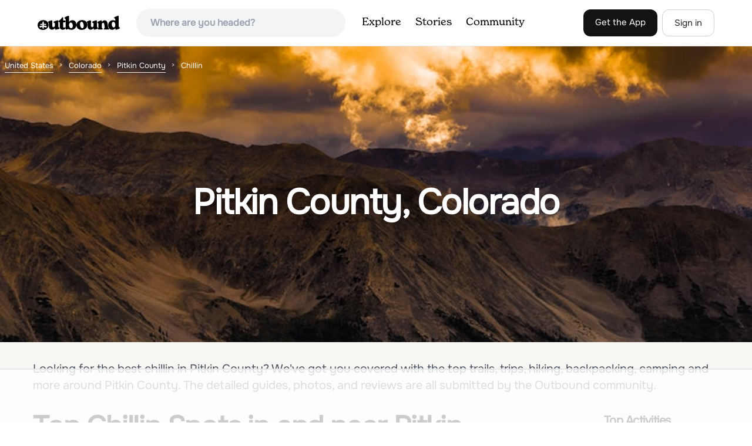

--- FILE ---
content_type: text/html; charset=utf-8
request_url: https://www.theoutbound.com/united-states/colorado/pitkin-county/chillin
body_size: 20262
content:
<!DOCTYPE html>
<html lang="en" xmlns="http://www.w3.org/1999/xhtml"
 xmlns:og="http://ogp.me/ns#"
 xmlns:fb="https://www.facebook.com/2008/fbml">
  <head>
    <title>The best Chillin in and near Pitkin County, Colorado</title>
<meta name="description" content="Our top picks for Pitkin County: 1. Explore Aspen&#39;s Foliage Along Government Trail, 2. Conundrum Hot Springs via Conundrum Creek, 3. Camp at Silver Bell Campground, 4. Camp at Silver Queen Campground and more.">
<meta charset="utf-8">
<meta http-equiv="X-UA-Compatible" content="IE=edge">
<meta name="viewport" content="width=device-width,user-scalable=1.0,initial-scale=1.0,minimum-scale=1.0,maximum-scale=1.0">
<meta name="apple-mobile-web-app-capable" content="yes">
<meta name="format-detection" content="telephone=no">

<script type="application/ld+json">
  {
    "@context": "http://schema.org",
    "@type": "Organization",
    "name": "The Outbound Collective",
    "brand": "The Outbound",
    "legalName": "The Outbound Collective, Inc.",
    "url": "https://www.theoutbound.com",
    "logo": "
    https: //www.theoutbound.com/assets/images/theoutbound.png",
      "description": "The Outbound Collective is a modern, community-driven platform for outdoor discovery. We make it easy to find the best local adventures, recommended gear, and expert advice.",
    "sameAs": [
      "https://www.facebook.com/TheOutbound",
      "https://twitter.com/theoutbound",
      "https://plus.google.com/+theoutbound",
      "https://instagram.com/theoutbound",
      "https://www.linkedin.com/company/2559395"
    ]
  }
</script>
<link href="https://www.theoutbound.com/united-states/colorado/pitkin-county/chillin?page=1" rel="canonical"></link>
<link rel="manifest" href="/manifest.json">
<!-- FACEBOOK METATAGS -->
<meta property="og:url" content="https://www.theoutbound.com/united-states/colorado/pitkin-county/chillin?page=1" />
<meta property="og:title" content="The best Chillin in and near Pitkin County, Colorado" />
<meta property="og:description" content="Our top picks for Pitkin County: 1. Explore Aspen&#39;s Foliage Along Government Trail, 2. Conundrum Hot Springs via Conundrum Creek, 3. Camp at Silver Bell Campground, 4. Camp at Silver Queen Campground and more." />
<meta property="og:image" content="https://images.theoutbound.com/uploads/1412131396324/h9fz6m8efn86/89ef8188a89b61aa557e194f10ab2655?w=1200&amp;h=630&amp;fit=crop&amp;dpr=1&amp;q=60&amp;s=eb3858daba193313ba3eecd88e4434be" />
<meta property="og:image:width" content="1200" />
<meta property="og:image:height" content="630" />
<meta property="outbound:invite_token" content="" />
<meta property="outbound:host" content="www.theoutbound.com" />
<meta property="outbound:cdn" content="images.theoutbound.com" />
<meta property="outbound:image_cdn" content="images.theoutbound.com" />
<meta property="outbound:resource_type" content="Location" />
<meta property="outbound:resource_id" content="192120" />
<meta property="og:type" content="story" />
<meta property="fb:app_id" content="458619760832860" />
<meta property="fb:admins" content="1040475601,210326,586575654" />
<meta property="og:locale" content="en_US" />


<!-- TWITTER METATAGS -->
<meta name="twitter:card" content="summary_large_image">
<meta name="twitter:site" content="@theoutbound">
<meta name="twitter:creator" content="@theoutbound">
<meta name="twitter:title" content="The best Chillin in and near Pitkin County, Colorado">
<meta name="twitter:description" content="Our top picks for Pitkin County: 1. Explore Aspen&#39;s Foliage Along Government Trail, 2. Conundrum Hot Springs via Conundrum Creek, 3. Camp at Silver Bell Campground, 4. Camp at Silver Queen Campground and more.">
<meta name="twitter:image:src" content="https://images.theoutbound.com/uploads/1412131396324/h9fz6m8efn86/89ef8188a89b61aa557e194f10ab2655?w=1200&amp;h=630&amp;fit=crop&amp;dpr=1&amp;q=60&amp;s=eb3858daba193313ba3eecd88e4434be">

<meta name="apple-itunes-app" content="app-id=1019328159,app-argument=https://www.theoutbound.com/united-states/colorado/pitkin-county/chillin?page=1">

<meta name="apple-mobile-web-app-capable" content="yes">

<meta name="blitz" content="mu-423dd223-a4a3e920-63155da2-e6b6b93f">
<meta name="p:domain_verify" content="237b8c1dbf9d9d95a4d3ba21ffa4a256" />
<link rel="shortcut icon" type="image/png" href="https://images.theoutbound.com/favicons/6.0/favicon.ico" />
<link rel="icon" type="image/png" href="https://images.theoutbound.com/favicons/6.0/favicon-96x96.png" />
<link rel="icon" type="type=&quot;image/svg+xml" href="https://images.theoutbound.com/favicons/6.0/favicon.svg" />
<link rel="icon" type="image/png" href="https://images.theoutbound.com/favicons/6.0/apple-touch-icon.png" sizes="96x96" />

  <!-- Google Tag Manager -->
  <script>(function(w,d,s,l,i){w[l]=w[l]||[];w[l].push({'gtm.start':
  new Date().getTime(),event:'gtm.js'});var f=d.getElementsByTagName(s)[0],
  j=d.createElement(s),dl=l!='dataLayer'?'&l='+l:'';j.async=true;j.src=
  'https://www.googletagmanager.com/gtm.js?id='+i+dl;f.parentNode.insertBefore(j,f);
  })(window,document,'script','dataLayer','GTM-N3FQN4');</script>
  <!-- End Google Tag Manager -->

<script type="text/javascript">
  var current_user = {};
    current_user.location = { "latitude": "40.040", "longitude": "-82.860", "city": "columbus", "continent_code": "NA", "country_code": "US", "country_code3": "USA", "country": "united states", "postal_code": "43230", "region": "OH", "area_code": "614", "metro_code": "535"}
</script>




<link rel="stylesheet" media="all" href="//www.theoutbound.com/assets/css/font-awesome.min.css" />
<link rel="preload" as="font" href="/assets/fonts/fontawesome-webfont.eot" crossorigin="anonymous" />
<link rel="preload" as="font" href="/assets/fonts/fontawesome-webfont.woff" crossorigin="anonymous" />
<link rel="preload" as="font" href="/assets/fonts/fontawesome-webfont.woff2" crossorigin="anonymous" />
<link rel="preload" as="font" href="/assets/fonts/NewSpirit/NewSpirit-Regular.ttf" crossorigin="anonymous" />
<link rel="preload" as="font" href="/assets/fonts/NewSpirit/NewSpirit-Regular.woff" crossorigin="anonymous" />
<link rel="preload" as="font" href="/assets/fonts/NewSpirit/NewSpirit-Regular.woff2" crossorigin="anonymous" />
<script src="//www.theoutbound.com/packs/js/application-91618d591f127b71627f.js"></script>
<link rel="stylesheet" media="screen" href="//www.theoutbound.com/packs/css/application-45b393f5.css" />



<script data-no-optimize="1" data-cfasync="false">
try{
  window.googletag = window.googletag || {cmd: []};

  if (!!(current_user.user_type !== undefined && current_user.user_type.join(',').match('Member'))) {
    document.querySelectorAll('.ad-container').forEach((ad)=>{
      ad.remove();
    })
  } else {
    <!-- Raptive Head Tag Manual -->
    (function(w, d) {
      w.adthrive = w.adthrive || {};
      w.adthrive.cmd = w.
      adthrive.cmd || [];
      w.adthrive.plugin = 'adthrive-ads-manual';
      w.adthrive.host = 'ads.adthrive.com';var s = d.createElement('script');
      s.async = true;
      s.referrerpolicy='no-referrer-when-downgrade';
      s.src = 'https://' + w.adthrive.host + '/sites/6494784c7d9e58274304e78b/ads.min.js?referrer=' + w.encodeURIComponent(w.location.href) + '&cb=' + (Math.floor(Math.random() * 100) + 1);
      var n = d.getElementsByTagName('script')[0];
      n.parentNode.insertBefore(s, n);
    })(window, document);
    <!-- End of Raptive Head Tag -->
  }
} catch (e) {
  console.log(e)
}
</script>


  </head>
  <body class="locations show promotion ads" data-turbolinks="false" data-controller="locations" data-action="show" data-params="{&quot;location_path&quot;:&quot;/united-states/colorado/pitkin-county&quot;,&quot;tag&quot;:&quot;chillin&quot;,&quot;user_agent_id&quot;:null,&quot;page&quot;:1}" data-current-resource-id="192120" data-current-resource-type="Location">
    <!-- Google Tag Manager (noscript) -->
<noscript><iframe src="https://www.googletagmanager.com/ns.html?id=GTM-N3FQN4"
height="0" width="0" style="display:none;visibility:hidden"></iframe></noscript>
<!-- End Google Tag Manager (noscript) -->
    <noscript>
  <div id='alert' class='alert-box alert'>The Outbound works best with JavaScript enabled.</div>
</noscript>
<!--[if lt IE 9]>
  <div id='alert' class='alert-box alert'>The Outbound works best with a modern web browser. For best results, use <a href='https://www.google.com/chrome'  style='color:#fff;'>Chrome</a>, <a href='https://support.apple.com/downloads/#safari' style='color:#fff;'>Safari</a> or <a href='https://www.mozilla.org/firefox' style='color:#fff;'>Firefox.</a>.</div>
<![endif]-->
<script type="text/javascript">
  var cookietest = 
      ("cookie" in document && (document.cookie.length > 0 || (document.cookie = "cookies_enabled").indexOf.call(document.cookie, "cookies_enabled") > -1))
  if(!cookietest){
    document.write("<div id='alert' class='alert-box alert'>The Outbound works best with Cookies enabled.</div>")
  }else if(!(document.addEventListener)){
    document.write("<div id='alert' class='alert-box alert'>The Outbound works best with a modern web browser. For best results, use <a href='https://www.google.com/chrome'  style='color:#fff;'>Chrome</a>, <a href='https://support.apple.com/downloads/#safari' style='color:#fff;'>Safari</a> or <a href='https://www.mozilla.org/firefox' style='color:#fff;'>Firefox.</a>.</div>")
  }
</script>
    <!--<button class="modal-open bg-transparent border border-gray-500 hover:border-indigo-500 text-gray-500 hover:text-indigo-500 font-bold py-2 px-4 rounded-full">Open Modal</button>-->

<!--Modal-->
<div class="modal opacity-0 pointer-events-none fixed w-full h-full top-0 left-0 flex items-center justify-center z-50 ">
  <div class="modal-overlay absolute w-full h-full bg-gray-900 opacity-75"></div>
  <div class="modal-container w-10/12 max-h-screen mx-auto relative rounded-xl shadow-lg z-50 overflow-y-auto">
    <div class="modal-content p-2 md:p-6 rounded-xl relative">
      <div class="flex justify-between items-center pb-3">
        <div>
          <p class="modal-title text-3xl font-medium"></p>
        </div>
        <div class="modal-close absolute top-0 right-0 p-4 text-xl cursor-pointer z-50">
          <svg width="40" height="40" viewBox="0 0 40 40" fill="none" xmlns="http://www.w3.org/2000/svg">
            <rect width="40" height="40" rx="8" fill="#F8F6F2" />
            <path d="M21.1668 20L26.4168 14.75C26.7502 14.4166 26.7502 13.9166 26.4168 13.5833C26.0835 13.25 25.5835 13.25 25.2502 13.5833L20.0002 18.8333L14.7502 13.5833C14.4168 13.25 13.9168 13.25 13.5835 13.5833C13.2502 13.9166 13.2502 14.4166 13.5835 14.75L18.8335 20L13.5835 25.25C13.4168 25.4166 13.3335 25.5833 13.3335 25.8333C13.3335 26.3333 13.6668 26.6666 14.1668 26.6666C14.4168 26.6666 14.5835 26.5833 14.7502 26.4166L20.0002 21.1666L25.2502 26.4166C25.4168 26.5833 25.5835 26.6666 25.8335 26.6666C26.0835 26.6666 26.2502 26.5833 26.4168 26.4166C26.7502 26.0833 26.7502 25.5833 26.4168 25.25L21.1668 20Z" fill="#21201E" />
          </svg>
        </div>
      </div>
      <div class="modal-body mb-3">
        
      </div>
    </div>
  </div>
  <div class="modal-scripts"></div>
</div>
    <div id="wrap" class='bg-offwhite'>
      <div class="inner-wrap relative">
        
<style>
#menu-toggle:checked + #menu {
  display: block;
}
</style>

<header class="lg:px-16 md:px-8 px-3 bg-white flex flex-wrap items-center justify-between lg:py-3 py-2 border-b border-gray-200">
  <div class="flex-0 flex justify-between items-center" style="margin-right: 20px;">
    <a style="width: 140px;" class="hidden lg:block" href="/"><img src="//www.theoutbound.com/assets/images/logo-d282cf49afadd028c17002f5e1abb885d3031ac4dc07390580551e0052dabe06.svg" /></a>
    <a style="width: 30px; margin-top: 4px;" class="lg:hidden" href="/"><img src="//www.theoutbound.com/assets/images/o-mark-25ee6496e60d3f7ac4b308c8bb712ae3c0b395865212046ea79e9f1467ab2458.svg" /></a>
  </div>

  <div class="ui-widget flex-grow ml-2 mr-4 relative" data-offline="false">
  <div class="terms_wrapper">
    <input id="terms" class="bg-gray-100 font-semibold w-full px-2 py-2 lg:px-6 lg:py-3 rounded-full" placeholder="Where are you headed?">
  </div>
</div>



  <label for="menu-toggle" class="pointer-cursor lg:hidden block"><svg class="fill-current text-gray-900" xmlns="http://www.w3.org/2000/svg" width="20" height="20" viewBox="0 0 20 20"><path d="M0 3h20v2H0V3zm0 6h20v2H0V9zm0 6h20v2H0v-2z"></path></svg></label>
  <input class="hidden" type="checkbox" id="menu-toggle" />

  <div class="hidden lg:flex flex-grow justify-end lg:items-center lg:w-auto w-full" id="menu">
    <nav class="items-center flex-grow">
      <ul class="lg:flex justify-start text-base pt-4 lg:pt-0 NewSpirit-Regular">
        <li><a class="lg:p-3 py-2 px-0 block border-b-2 border-transparent text-lg" href="/explore/adventures">Explore</a></li>
        <li><a class="lg:p-3 py-2 px-0 block border-b-2 border-transparent text-lg" href="/stories"
          >Stories</a></li>
        <li><a class="lg:p-3 py-2 px-0 block border-b-2 border-transparent text-lg" href="/community">Community</a></li>
      </ul>
    </nav>
    <nav>
      <ul class="lg:flex items-center justify-between text-base NewSpirit-Regular">
        <li><a class="mr-2 lg:p-3 py-2 px-0 block border-b-2 border-transparent text-lg button-black" href="/download">Get the App</a></li>

        <li><a class="hidden logged_in lg:p-4 py-3 px-0 block border-b-2 border-transparent text-lg" onclick="Modal.loadContributeModal();" href="#">Contribute</a></li>
        <li class="lg:hidden logged_in"><a class="lg:p-4 py-3 px-0 block border-b-2 border-transparent" rel="nofollow noindex" href="/my_stuff/lists">My Saves</a></li>
        <li class="lg:hidden logged_in"><a class="lg:p-4 py-3 px-0 block border-b-2 border-transparent" rel="nofollow noindex" href="/my_stuff">Profile</a></li>
        <li class="lg:hidden logged_in"><a class="lg:p-4 py-3 px-0 block border-b-2 border-transparent" rel="nofollow noindex" href="/my_stuff/settings">Account Settings</a></li>
        <li class="lg:hidden logged_in"><a class="lg:p-4 py-3 px-0 block border-b-2 border-transparent" rel="nofollow noindex" data-method="get" href="/users/sign_out">Logout</a></li>

        <li class="hidden logged_out"><a class="lg:p-3 py-2 px-0 block border-b-2 border-transparent text-lg button-stroke" href="/users/sign_in" data-modal="true">Sign in</a></li>
      </ul>
    </nav>

      <div class="dropdown hidden logged_in lg:block z-40 justify-self-end">
        <a href="#" class="logged_in flex items-center justify-start lg:mb-0 mb-4 ml-4 pointer-cursor">
          <img class="avatar_uid rounded-full w-10 h-10 hidden lg:inline-block border-2 border-transparent hover:border-indigo-400 bg-gray-400">
        </a>
        <div class="dropdown-content z-40">
            <a class="hidden admin-only" rel="nofollow noindex" href="https://admin.theoutbound.com">Admin</a>
          <a class="" rel="nofollow noindex" href="/home/notifications">
              <span class="">0</span>
              <span class=" inline">Notifications</span>
</a>
          <a rel="nofollow noindex" href="/my_stuff/lists">My Saves</a>
          <a rel="nofollow noindex" href="/my_stuff/">Profile</a>
          <a rel="nofollow noindex" href="/my_stuff/settings">Account Settings</a>
          <a rel="nofollow noindex" href="/my_stuff/invite">Invite Friends</a>
          <a rel="nofollow noindex" data-method="get" href="/users/sign_out">Logout</a>
        </div>
      </div>
  </div>
</header>

<script type="text/javascript">
  function update_navigation(){
    if (!(current_user && current_user.id != undefined)){
      document.querySelectorAll('.hidden.logged_out').forEach(e => e.classList.remove('hidden'));
      document.querySelectorAll('.logged_in').forEach(e => e.classList.add('hidden'));
      document.querySelector('#menu img').classList.add('hidden');
    } else {
      document.querySelectorAll('.hidden.logged_in').forEach(e => e.classList.remove('hidden'));
      document.querySelectorAll('logged_out').forEach(e => e.classList.add('hidden'))
      document.querySelector('#menu img').src = current_user.avatar_url+"?w=140&h=140&fit=crop";
    }
  }
  window['update_navigation'] = update_navigation;
  update_navigation();
</script>
        <div class="page-content relative z-10">
          <div class="w-full  bg-gray-100 overflow-hidden " data-src="https://images.theoutbound.com/uploads/1412131396324/h9fz6m8efn86/89ef8188a89b61aa557e194f10ab2655?w=800&amp;fit=crop&amp;q=60&amp;s=1b39598b2558e2bad4e8a1699bf0a2f7" style="background:url(https://images.theoutbound.com/uploads/1412131396324/h9fz6m8efn86/89ef8188a89b61aa557e194f10ab2655?w=150&amp;blur=75&amp;auto=format&amp;s=bbebfc9ddd2d66052c4716302b031e4d) center center no-repeat; background-size: cover">
  <div class="location-breadcrumb absolute top-0 left-2 w-full text-white">
    <li itemprop="itemListElement" itemscope="itemscope" itemtype="http://schema.org/ListItem"><a itemprop="item" class="" href="/united-states"><span itemprop="name">United States</span></a><meta itemprop="position" content="1"></meta></li><li itemprop="itemListElement" itemscope="itemscope" itemtype="http://schema.org/ListItem"><a itemprop="item" class="" href="/united-states/colorado"><span itemprop="name">Colorado</span></a><meta itemprop="position" content="2"></meta></li><li itemprop="itemListElement" itemscope="itemscope" itemtype="http://schema.org/ListItem"><a itemprop="item" class="" href="/united-states/colorado/pitkin-county"><span itemprop="name">Pitkin County</span></a><meta itemprop="position" content="3"></meta></li><li><span>Chillin</span></li>
  </div>
  <div class="text-center py-24 px-4 md:px-0 md:py-48">
    <h1 class="text-3xl md:text-5xl lg:text-6xl font-bold text-white text-center tracking-tight mb-2 md:mb-4 mx-2 md:mx-0">Pitkin County, Colorado</h1>
  </div>
</div>

<div class="container mx-auto my-8 px-4">
  <p class="text-xl inline-block text-gray-600 mx-auto">Looking for the best chillin in Pitkin County? We've got you covered with the top trails, trips, hiking, backpacking, camping and more around Pitkin County. The detailed guides, photos, and reviews are all submitted by the Outbound community. </p>
</div>

<div class="container mx-auto text-center">
  
</div>
<div class="container mx-auto">
  <div class="w-full flex flex-col space-y-8 md:flex-row md:space-x-16 md:space-y-0">
    <div class="md:w-234 lg:w-4/5 px-4 mb-8">
      <h2 class="text-3xl md:text-5xl mb-2 font-bold tracking-tight mb-8">Top Chillin Spots in and near Pitkin County</h2>
        <div class="location-activity-adventures">
    <div class="">
      <ul>
          <li class="mb-12">
            <div itemscope="itemscope" itemtype="http://schema.org/LocalBusiness" class="adventure-card h-full md:grid grid-cols-12 gap-8" data-resource-id="105399" data-adventure-id="105399" data-slug="explore-aspen-s-foliage-along-government-trail" data-name="Explore Aspen&#39;s Foliage Along Government Trail" data-url="/colorado/hiking/explore-aspen-s-foliage-along-government-trail" data-summary-text="The Government Trail is beautiful and relaxing during spring and summer, but my favorite time to hike it is during fall because it goes through countless numbers of Aspen groves, which have turned a ." data-state="active" data-user-id="108492">
<div class="col-span-12 md:col-span-5">
  <a href="/colorado/hiking/explore-aspen-s-foliage-along-government-trail">
  <img itemprop="image" class="w-full h-64 md:h-80 md:w-full object-cover rounded-md" loading="lazy" title="Explore Aspen&#39;s Foliage Along Government Trail " data-src="https://images.theoutbound.com/uploads/1443484731494/jc0pwoiq5i885mi/882231ab7afe8a72f882e77a53c151f6?w=300&amp;h=300&amp;fit=crop&amp;q=60&amp;s=4ee287d0c9fcb48a07e2ecd335ec1e4f" src="https://images.theoutbound.com/uploads/1443484731494/jc0pwoiq5i885mi/882231ab7afe8a72f882e77a53c151f6?w=300&amp;h=300&amp;fit=crop&amp;q=60&amp;s=4ee287d0c9fcb48a07e2ecd335ec1e4f" />

</a></div>
<div class="col-span-12 md:col-span-7 mt-4 md:mt-0">
  <a class="text-gray-600 mb-2 text-sm" href="/united-states/colorado/aspen">Aspen, Colorado</a>
  <h3 itemprop="name" class="text-xl md:text-3xl font-bold leading-tight mb-2"><a href="/colorado/hiking/explore-aspen-s-foliage-along-government-trail">Explore Aspen&#39;s Foliage Along Government Trail</a></h3>
  <div class="flex items-center">
    <div class="bg-gray-100 py-1 px-3 text-sm text-gray-700 font-semibold rounded-full inline-block mr-2">
      <i class="fa fa-star color-gold mr-1"></i>5.0
    </div>
    <div class="text-sm text-gray-600">
      10 mi
      / 2193 ft gain
    </div>
  </div>
  <div class="mt-3 mb-8 text-gray-600">The Government Trail is beautiful and relaxing during spring and summer, but my favorite time to hike it is during fall because it goes through countless numbers of Aspen groves, which have turned a majestic yellow. After a moderate ascent for the first couple of miles, the trail become flat and ...</div>
  <a class="px-8 py-2 border border-gray-300 font-bold text-lg w-full inline-block text-center md:w-auto" href="/colorado/hiking/explore-aspen-s-foliage-along-government-trail">Read more</a>

</div>
</div>
          </li>
          <li class="mb-12">
            <div itemscope="itemscope" itemtype="http://schema.org/LocalBusiness" class="adventure-card h-full md:grid grid-cols-12 gap-8" data-resource-id="101872" data-adventure-id="101872" data-slug="conundrum-hot-springs-via-conundrum-creek" data-name="Conundrum Hot Springs via Conundrum Creek" data-url="/colorado/backpacking/backpack-to-conundrum-hot-springs" data-summary-text="After picking up your required overnight permit, start your morning with a coffee in Aspen, then drive out 15 min to the trailhead at the end of Conundrum Creek road." data-state="active" data-user-id="101000">
<div class="col-span-12 md:col-span-5">
  <a href="/colorado/backpacking/backpack-to-conundrum-hot-springs">
  <img itemprop="image" class="w-full h-64 md:h-80 md:w-full object-cover rounded-md" loading="lazy" title="Conundrum Hot Springs via Conundrum Creek " data-src="https://images.theoutbound.com/uploads/1422219950154/ho7cxh7ehebqpvi/1e195f60f269fb18ff8c44ff39f399f5?w=300&amp;h=300&amp;fit=crop&amp;q=60&amp;s=9652100a0942c595384b0884598002b7" src="https://images.theoutbound.com/uploads/1422219950154/ho7cxh7ehebqpvi/1e195f60f269fb18ff8c44ff39f399f5?w=300&amp;h=300&amp;fit=crop&amp;q=60&amp;s=9652100a0942c595384b0884598002b7" />

</a></div>
<div class="col-span-12 md:col-span-7 mt-4 md:mt-0">
  <a class="text-gray-600 mb-2 text-sm" href="/united-states/colorado/aspen">Aspen, Colorado</a>
  <h3 itemprop="name" class="text-xl md:text-3xl font-bold leading-tight mb-2"><a href="/colorado/backpacking/backpack-to-conundrum-hot-springs">Conundrum Hot Springs via Conundrum Creek</a></h3>
  <div class="flex items-center">
    <div class="bg-gray-100 py-1 px-3 text-sm text-gray-700 font-semibold rounded-full inline-block mr-2">
      <i class="fa fa-star color-gold mr-1"></i>4.3
    </div>
    <div class="text-sm text-gray-600">
      16.77 mi
      / 2717 ft gain
    </div>
  </div>
  <div class="mt-3 mb-8 text-gray-600">After picking up your required overnight permit, start your morning with a coffee in Aspen, then drive out 15 min to the trailhead at the end of Conundrum Creek road.  The trail is a straight shot 9 miles up the valley, through expansive meadows and an always incredible view of the mountains and ...</div>
  <a class="px-8 py-2 border border-gray-300 font-bold text-lg w-full inline-block text-center md:w-auto" href="/colorado/backpacking/backpack-to-conundrum-hot-springs">Read more</a>

</div>
</div>
          </li>
          <li class="mb-12">
            <div itemscope="itemscope" itemtype="http://schema.org/LocalBusiness" class="adventure-card h-full md:grid grid-cols-12 gap-8" data-resource-id="115997" data-adventure-id="115997" data-slug="camp-at-silver-bell-campground" data-name="Camp at Silver Bell Campground" data-url="/colorado/camping/camp-at-silver-bell-campground" data-summary-text="Escape the bustle of town and head out of Aspen on Maroon Creek Road. Follow the signs to Maroon-Bells Snowmass Wilderness Area." data-state="active" data-user-id="204209">
<div class="col-span-12 md:col-span-5">
  <a href="/colorado/camping/camp-at-silver-bell-campground">
  <img itemprop="image" class="w-full h-64 md:h-80 md:w-full object-cover rounded-md" loading="lazy" title="Camp at Silver Bell Campground " data-src="https://images.theoutbound.com/uploads/1482952728616/kkyqcpriepl/0700766a89962b66ef1a8bad6f3ac22b?w=300&amp;h=300&amp;fit=crop&amp;q=60&amp;s=807014e9d6af9023c9cccdf0e263d0e4" src="https://images.theoutbound.com/uploads/1482952728616/kkyqcpriepl/0700766a89962b66ef1a8bad6f3ac22b?w=300&amp;h=300&amp;fit=crop&amp;q=60&amp;s=807014e9d6af9023c9cccdf0e263d0e4" />

</a></div>
<div class="col-span-12 md:col-span-7 mt-4 md:mt-0">
  <a class="text-gray-600 mb-2 text-sm" href="/united-states/colorado/aspen">Aspen, Colorado</a>
  <h3 itemprop="name" class="text-xl md:text-3xl font-bold leading-tight mb-2"><a href="/colorado/camping/camp-at-silver-bell-campground">Camp at Silver Bell Campground</a></h3>
  <div class="flex items-center">
    <div class="text-sm text-gray-600">    </div>
  </div>
  <div class="mt-3 mb-8 text-gray-600">Escape the bustle of town and head out of Aspen on Maroon Creek Road. Follow the signs to Maroon-Bells Snowmass Wilderness Area. There is a $10 entrance fee (unless you are a national parks pass cardholder) plus an additional fee to camp.
Continue down the road to Silver Bell Campground. With a t...</div>
  <a class="px-8 py-2 border border-gray-300 font-bold text-lg w-full inline-block text-center md:w-auto" href="/colorado/camping/camp-at-silver-bell-campground">Read more</a>

</div>
</div>
          </li>
          <li class="mb-12">
            <div itemscope="itemscope" itemtype="http://schema.org/LocalBusiness" class="adventure-card h-full md:grid grid-cols-12 gap-8" data-resource-id="118008" data-adventure-id="118008" data-slug="camp-at-silver-queen-campground" data-name="Camp at Silver Queen Campground" data-url="/colorado/camping/camp-at-silver-queen-campground" data-summary-text="To start it off, head out from Aspen on Maroon Creek Road." data-state="active" data-user-id="168386">
<div class="col-span-12 md:col-span-5">
  <a href="/colorado/camping/camp-at-silver-queen-campground">
  <img itemprop="image" class="w-full h-64 md:h-80 md:w-full object-cover rounded-md" loading="lazy" title="Camp at Silver Queen Campground " data-src="https://images.theoutbound.com/contents/118008/assets/1492792604283?w=300&amp;h=300&amp;fit=crop&amp;q=60&amp;s=7d39199732affe83da1f404ebd5e09d4" src="https://images.theoutbound.com/contents/118008/assets/1492792604283?w=300&amp;h=300&amp;fit=crop&amp;q=60&amp;s=7d39199732affe83da1f404ebd5e09d4" />

</a></div>
<div class="col-span-12 md:col-span-7 mt-4 md:mt-0">
  <a class="text-gray-600 mb-2 text-sm" href="/united-states/colorado/aspen">Aspen, Colorado</a>
  <h3 itemprop="name" class="text-xl md:text-3xl font-bold leading-tight mb-2"><a href="/colorado/camping/camp-at-silver-queen-campground">Camp at Silver Queen Campground</a></h3>
  <div class="flex items-center">
    <div class="text-sm text-gray-600">    </div>
  </div>
  <div class="mt-3 mb-8 text-gray-600">To start it off, head out from Aspen on Maroon Creek Road. Once you get to the park, you will either have to pay the charge at the booth or if you get there after 5pm, you can self pay at the cash box, which is $10. You'll also want to get an overnight parking pass set up which doesn't cost extra...</div>
  <a class="px-8 py-2 border border-gray-300 font-bold text-lg w-full inline-block text-center md:w-auto" href="/colorado/camping/camp-at-silver-queen-campground">Read more</a>

</div>
</div>
          </li>
          <li class="mb-12">
            <div itemscope="itemscope" itemtype="http://schema.org/LocalBusiness" class="adventure-card h-full md:grid grid-cols-12 gap-8" data-resource-id="106496" data-adventure-id="106496" data-slug="devil-s-punch-bowl-2" data-name="Devil&#39;s Punch Bowl" data-url="/colorado/photography/explore-the-devil-s-punch-bowl" data-summary-text="The Roaring Fork River has several little waterfalls that end up in a deep swimming hole called The Devil&#39;s Punch Bowl. This is a must-see if you are driving up to the Independence Pass." data-state="active" data-user-id="172132">
<div class="col-span-12 md:col-span-5">
  <a href="/colorado/photography/explore-the-devil-s-punch-bowl">
  <img itemprop="image" class="w-full h-64 md:h-80 md:w-full object-cover rounded-md" loading="lazy" title="Devil&#39;s Punch Bowl " data-src="https://images.theoutbound.com/uploads/1447200638188/59w4qbzmpbricnmi/86aca8ae985c4474b863fc5db06c363b?w=300&amp;h=300&amp;fit=crop&amp;q=60&amp;s=dfcf7f49204197b8d0d9a6e123095ab7" src="https://images.theoutbound.com/uploads/1447200638188/59w4qbzmpbricnmi/86aca8ae985c4474b863fc5db06c363b?w=300&amp;h=300&amp;fit=crop&amp;q=60&amp;s=dfcf7f49204197b8d0d9a6e123095ab7" />

</a></div>
<div class="col-span-12 md:col-span-7 mt-4 md:mt-0">
  <a class="text-gray-600 mb-2 text-sm" href="/united-states/colorado/aspen">Aspen, Colorado</a>
  <h3 itemprop="name" class="text-xl md:text-3xl font-bold leading-tight mb-2"><a href="/colorado/photography/explore-the-devil-s-punch-bowl">Devil&#39;s Punch Bowl</a></h3>
  <div class="flex items-center">
    <div class="bg-gray-100 py-1 px-3 text-sm text-gray-700 font-semibold rounded-full inline-block mr-2">
      <i class="fa fa-star color-gold mr-1"></i>4.7
    </div>
    <div class="text-sm text-gray-600">    </div>
  </div>
  <div class="mt-3 mb-8 text-gray-600">The Roaring Fork River has several little waterfalls that end up in a deep swimming hole called The Devil's Punch Bowl. This is a must-see if you are driving up to the Independence Pass. I have never seen such blue water before (outside of an amusement park). 
While Driving from Aspen on CO82 to...</div>
  <a class="px-8 py-2 border border-gray-300 font-bold text-lg w-full inline-block text-center md:w-auto" href="/colorado/photography/explore-the-devil-s-punch-bowl">Read more</a>

</div>
</div>
          </li>
          <li class="mb-12">
            <div itemscope="itemscope" itemtype="http://schema.org/LocalBusiness" class="adventure-card h-full md:grid grid-cols-12 gap-8" data-resource-id="105531" data-adventure-id="105531" data-slug="grottos-trail" data-name="Grottos Trail" data-url="/colorado/hiking/hike-grottos-trail" data-summary-text="Just nine miles east of Aspen on Highway 82, Independence Pass, are grottos.  A grotto is a geological term for a cave or cavern." data-state="active" data-user-id="157962">
<div class="col-span-12 md:col-span-5">
  <a href="/colorado/hiking/hike-grottos-trail">
  <img itemprop="image" class="w-full h-64 md:h-80 md:w-full object-cover rounded-md" loading="lazy" title="Grottos Trail " data-src="https://images.theoutbound.com/uploads/1444066099998/amtdgucl0ns/711f944b18df72f012bdc46eb9e39a24?w=300&amp;h=300&amp;fit=crop&amp;q=60&amp;s=deacc6c82d99bf810cebc3cc72967a03" src="https://images.theoutbound.com/uploads/1444066099998/amtdgucl0ns/711f944b18df72f012bdc46eb9e39a24?w=300&amp;h=300&amp;fit=crop&amp;q=60&amp;s=deacc6c82d99bf810cebc3cc72967a03" />

</a></div>
<div class="col-span-12 md:col-span-7 mt-4 md:mt-0">
  <a class="text-gray-600 mb-2 text-sm" href="/united-states/colorado">Aspen, Colorado</a>
  <h3 itemprop="name" class="text-xl md:text-3xl font-bold leading-tight mb-2"><a href="/colorado/hiking/hike-grottos-trail">Grottos Trail</a></h3>
  <div class="flex items-center">
    <div class="bg-gray-100 py-1 px-3 text-sm text-gray-700 font-semibold rounded-full inline-block mr-2">
      <i class="fa fa-star color-gold mr-1"></i>5.0
    </div>
    <div class="text-sm text-gray-600">
      0.53 mi
      / 72 ft gain
    </div>
  </div>
  <div class="mt-3 mb-8 text-gray-600">Just nine miles east of Aspen on Highway 82, Independence Pass, are grottos.  A grotto is a geological term for a cave or cavern.  The Grottos near Aspen were formed by rushing water of the Roaring Fork River. There is only an elevation gain of 300 feet on the three-quarters of a mile loop making...</div>
  <a class="px-8 py-2 border border-gray-300 font-bold text-lg w-full inline-block text-center md:w-auto" href="/colorado/hiking/hike-grottos-trail">Read more</a>

</div>
</div>
          </li>
          <li class="mb-12">
            <div itemscope="itemscope" itemtype="http://schema.org/LocalBusiness" class="adventure-card h-full md:grid grid-cols-12 gap-8" data-resource-id="101418" data-adventure-id="101418" data-slug="explore-the-maroon-bells-snowmass-wilderness" data-name="Explore the Maroon Bells &amp; Snowmass Wilderness" data-url="/colorado/hiking/explore-the-maroon-bells-snowmass-wilderness" data-summary-text="The beautiful and iconic Maroon Bells-Snowmass wilderness is home to some of the most amazing scenery and adventures to be had in all of Colorado." data-state="active" data-user-id="107741">
<div class="col-span-12 md:col-span-5">
  <a href="/colorado/hiking/explore-the-maroon-bells-snowmass-wilderness">
  <img itemprop="image" class="w-full h-64 md:h-80 md:w-full object-cover rounded-md" loading="lazy" title="Explore the Maroon Bells &amp; Snowmass Wilderness " data-src="https://images.theoutbound.com/contents/101418/assets/1428766141708?w=300&amp;h=300&amp;fit=crop&amp;q=60&amp;s=452a87e83d5eae7cd1f189e34ed5e786" src="https://images.theoutbound.com/contents/101418/assets/1428766141708?w=300&amp;h=300&amp;fit=crop&amp;q=60&amp;s=452a87e83d5eae7cd1f189e34ed5e786" />

</a></div>
<div class="col-span-12 md:col-span-7 mt-4 md:mt-0">
  <a class="text-gray-600 mb-2 text-sm" href="/united-states/colorado/aspen">Aspen, Colorado</a>
  <h3 itemprop="name" class="text-xl md:text-3xl font-bold leading-tight mb-2"><a href="/colorado/hiking/explore-the-maroon-bells-snowmass-wilderness">Explore the Maroon Bells &amp; Snowmass Wilderness</a></h3>
  <div class="flex items-center">
    <div class="bg-gray-100 py-1 px-3 text-sm text-gray-700 font-semibold rounded-full inline-block mr-2">
      <i class="fa fa-star color-gold mr-1"></i>5.0
    </div>
    <div class="text-sm text-gray-600">    </div>
  </div>
  <div class="mt-3 mb-8 text-gray-600">The beautiful and iconic Maroon Bells-Snowmass wilderness is home to some of the most amazing scenery and adventures to be had in all of Colorado. It is world-famous for the Maroon Bells, two challenging 14ers just outside of Aspen, Colorado. The third 14er, Pyramid Peak is also considered a clas...</div>
  <a class="px-8 py-2 border border-gray-300 font-bold text-lg w-full inline-block text-center md:w-auto" href="/colorado/hiking/explore-the-maroon-bells-snowmass-wilderness">Read more</a>

</div>
</div>
          </li>
          <li class="mb-12">
            <div itemscope="itemscope" itemtype="http://schema.org/LocalBusiness" class="adventure-card h-full md:grid grid-cols-12 gap-8" data-resource-id="109925" data-adventure-id="109925" data-slug="car-camp-at-maroon-lake" data-name="Car Camp at Maroon Lake" data-url="/colorado/camping/car-camp-at-maroon-lake" data-summary-text="Maybe you&#39;ve seen the photos a million times before - it&#39;s for good reason. Maroon Bells is just stunning." data-state="active" data-user-id="281334">
<div class="col-span-12 md:col-span-5">
  <a href="/colorado/camping/car-camp-at-maroon-lake">
  <img itemprop="image" class="w-full h-64 md:h-80 md:w-full object-cover rounded-md" loading="lazy" title="Car Camp at Maroon Lake " data-src="https://images.theoutbound.com/uploads/1460535344421/w7yl7ndwoyq1gtz0/f01daf8337b892447aada103de072792?w=300&amp;h=300&amp;fit=crop&amp;q=60&amp;s=0e2913c2f05333c61013d39ef38888e8" src="https://images.theoutbound.com/uploads/1460535344421/w7yl7ndwoyq1gtz0/f01daf8337b892447aada103de072792?w=300&amp;h=300&amp;fit=crop&amp;q=60&amp;s=0e2913c2f05333c61013d39ef38888e8" />

</a></div>
<div class="col-span-12 md:col-span-7 mt-4 md:mt-0">
  <a class="text-gray-600 mb-2 text-sm" href="/united-states/colorado/aspen">Aspen, Colorado</a>
  <h3 itemprop="name" class="text-xl md:text-3xl font-bold leading-tight mb-2"><a href="/colorado/camping/car-camp-at-maroon-lake">Car Camp at Maroon Lake</a></h3>
  <div class="flex items-center">
    <div class="bg-gray-100 py-1 px-3 text-sm text-gray-700 font-semibold rounded-full inline-block mr-2">
      <i class="fa fa-star color-gold mr-1"></i>5.0
    </div>
    <div class="text-sm text-gray-600">
      0.3 mi
      / 0 ft gain
    </div>
  </div>
  <div class="mt-3 mb-8 text-gray-600">Maybe you've seen the photos a million times before - it's for good reason. Maroon Bells is just stunning. Watching the first rays of sunlight scratch the very top of Maroon Bells and slowly crawl their way down the massive slabs of granite is simply a must for the checklist. Taking in the sunris...</div>
  <a class="px-8 py-2 border border-gray-300 font-bold text-lg w-full inline-block text-center md:w-auto" href="/colorado/camping/car-camp-at-maroon-lake">Read more</a>

</div>
</div>
          </li>
          <li class="mb-12">
            <div itemscope="itemscope" itemtype="http://schema.org/LocalBusiness" class="adventure-card h-full md:grid grid-cols-12 gap-8" data-resource-id="102866" data-adventure-id="102866" data-slug="relax-at-maroon-lake" data-name="Relax at Maroon Lake" data-url="/colorado/chillin/relax-at-maroon-lake" data-summary-text="The Maroon Bells are known around the world for being some of the most iconic, beautiful mountains in all of the United States. Even if you haven&#39;t heard of them, there&#39;s a chance you&#39;ve seen them." data-state="active" data-user-id="109258">
<div class="col-span-12 md:col-span-5">
  <a href="/colorado/chillin/relax-at-maroon-lake">
  <img itemprop="image" class="w-full h-64 md:h-80 md:w-full object-cover rounded-md" loading="lazy" title="Relax at Maroon Lake " data-src="https://images.theoutbound.com/uploads/1429470359535/shb8m33qixfuhaor/0595f52053d8e94129b07205a5519c2b?w=300&amp;h=300&amp;fit=crop&amp;q=60&amp;s=7ceb9e5c97326a647bda5f68c3cfbaf8" src="https://images.theoutbound.com/uploads/1429470359535/shb8m33qixfuhaor/0595f52053d8e94129b07205a5519c2b?w=300&amp;h=300&amp;fit=crop&amp;q=60&amp;s=7ceb9e5c97326a647bda5f68c3cfbaf8" />

</a></div>
<div class="col-span-12 md:col-span-7 mt-4 md:mt-0">
  <a class="text-gray-600 mb-2 text-sm" href="/united-states/colorado/aspen">Aspen, Colorado</a>
  <h3 itemprop="name" class="text-xl md:text-3xl font-bold leading-tight mb-2"><a href="/colorado/chillin/relax-at-maroon-lake">Relax at Maroon Lake</a></h3>
  <div class="flex items-center">
    <div class="bg-gray-100 py-1 px-3 text-sm text-gray-700 font-semibold rounded-full inline-block mr-2">
      <i class="fa fa-star color-gold mr-1"></i>4.9
    </div>
    <div class="text-sm text-gray-600">    </div>
  </div>
  <div class="mt-3 mb-8 text-gray-600">The Maroon Bells are known around the world for being some of the most iconic, beautiful mountains in all of the United States. Even if you haven't heard of them, there's a chance you've seen them. And if you've seen them in person, it's likely you were there with 800+ of your closest friends.If ...</div>
  <a class="px-8 py-2 border border-gray-300 font-bold text-lg w-full inline-block text-center md:w-auto" href="/colorado/chillin/relax-at-maroon-lake">Read more</a>

</div>
</div>
          </li>
          <li class="mb-12">
            <div itemscope="itemscope" itemtype="http://schema.org/LocalBusiness" class="adventure-card h-full md:grid grid-cols-12 gap-8" data-resource-id="106833" data-adventure-id="106833" data-slug="independence-ghost-town" data-name="Independence Ghost Town" data-url="/colorado/chillin/explore-independence-ghost-town" data-summary-text="Back in the late 1800s, Ashcroft, Aspen, and Independence were booming mining town.  While Aspen is still thriving today, Ashcroft and Independence are ghost towns." data-state="active" data-user-id="157962">
<div class="col-span-12 md:col-span-5">
  <a href="/colorado/chillin/explore-independence-ghost-town">
  <img itemprop="image" class="w-full h-64 md:h-80 md:w-full object-cover rounded-md" loading="lazy" title="Independence Ghost Town " data-src="https://images.theoutbound.com/contents/106833/assets/1448429589850?w=300&amp;h=300&amp;fit=crop&amp;q=60&amp;s=43c206f99c767376fc8f9193e3476b68" src="https://images.theoutbound.com/contents/106833/assets/1448429589850?w=300&amp;h=300&amp;fit=crop&amp;q=60&amp;s=43c206f99c767376fc8f9193e3476b68" />

</a></div>
<div class="col-span-12 md:col-span-7 mt-4 md:mt-0">
  <a class="text-gray-600 mb-2 text-sm" href="/united-states/colorado/aspen">Aspen, Colorado</a>
  <h3 itemprop="name" class="text-xl md:text-3xl font-bold leading-tight mb-2"><a href="/colorado/chillin/explore-independence-ghost-town">Independence Ghost Town</a></h3>
  <div class="flex items-center">
    <div class="bg-gray-100 py-1 px-3 text-sm text-gray-700 font-semibold rounded-full inline-block mr-2">
      <i class="fa fa-star color-gold mr-1"></i>4.3
    </div>
    <div class="text-sm text-gray-600">    </div>
  </div>
  <div class="mt-3 mb-8 text-gray-600">Back in the late 1800s, Ashcroft, Aspen, and Independence were booming mining town.  While Aspen is still thriving today, Ashcroft and Independence are ghost towns. Independence Ghost Town is on Independence Pass, 16 miles east of Aspen on Highway 82.
The Farwell Mill sits right along the highwa...</div>
  <a class="px-8 py-2 border border-gray-300 font-bold text-lg w-full inline-block text-center md:w-auto" href="/colorado/chillin/explore-independence-ghost-town">Read more</a>

</div>
</div>
          </li>
          <li class="mb-12">
            <div itemscope="itemscope" itemtype="http://schema.org/LocalBusiness" class="adventure-card h-full md:grid grid-cols-12 gap-8" data-resource-id="104743" data-adventure-id="104743" data-slug="hike-lost-man-loop" data-name="Hike Lost Man Loop" data-url="/colorado/backpacking/hike-lost-man-loop" data-summary-text="This 8.8 mile &quot;loop&quot; is not a true loop and the trail ends 4 miles apart along Independence Pass, so a car shuttle is recommended." data-state="active" data-user-id="108492">
<div class="col-span-12 md:col-span-5">
  <a href="/colorado/backpacking/hike-lost-man-loop">
  <img itemprop="image" class="w-full h-64 md:h-80 md:w-full object-cover rounded-md" loading="lazy" title="Hike Lost Man Loop " data-src="https://images.theoutbound.com/uploads/1440441875190/6mexsaeibtwhr529/4c3eccedd2f4699223ef33e2517c8b14?w=300&amp;h=300&amp;fit=crop&amp;q=60&amp;s=b91bd38f0da8685ebe9ae06fa2c3d9e8" src="https://images.theoutbound.com/uploads/1440441875190/6mexsaeibtwhr529/4c3eccedd2f4699223ef33e2517c8b14?w=300&amp;h=300&amp;fit=crop&amp;q=60&amp;s=b91bd38f0da8685ebe9ae06fa2c3d9e8" />

</a></div>
<div class="col-span-12 md:col-span-7 mt-4 md:mt-0">
  <a class="text-gray-600 mb-2 text-sm" href="/united-states/colorado/aspen">Aspen, Colorado</a>
  <h3 itemprop="name" class="text-xl md:text-3xl font-bold leading-tight mb-2"><a href="/colorado/backpacking/hike-lost-man-loop">Hike Lost Man Loop</a></h3>
  <div class="flex items-center">
    <div class="bg-gray-100 py-1 px-3 text-sm text-gray-700 font-semibold rounded-full inline-block mr-2">
      <i class="fa fa-star color-gold mr-1"></i>5.0
    </div>
    <div class="text-sm text-gray-600">
      8.8 mi
      / 1290 ft gain
    </div>
  </div>
  <div class="mt-3 mb-8 text-gray-600">This 8.8 mile "loop" is not a true loop and the trail ends 4 miles apart along Independence Pass, so a car shuttle is recommended. I would recommend starting at the west trailhead (closer to Aspen) but will describe both trailheads so you can set up another car or shuttle at the other one.1) West...</div>
  <a class="px-8 py-2 border border-gray-300 font-bold text-lg w-full inline-block text-center md:w-auto" href="/colorado/backpacking/hike-lost-man-loop">Read more</a>

</div>
</div>
          </li>
          <li class="mb-12">
            <div itemscope="itemscope" itemtype="http://schema.org/LocalBusiness" class="adventure-card h-full md:grid grid-cols-12 gap-8" data-resource-id="109373" data-adventure-id="109373" data-slug="hike-to-chapman-lake" data-name="Hike to Chapman Lake" data-url="/colorado/hiking/hike-to-chapman-lake" data-summary-text="From downtown Basalt, drive up the Fryingpan River Road 28 miles and turn right on CR #504, also known as Elliot Way, just before Norrie Colony." data-state="active" data-user-id="108492">
<div class="col-span-12 md:col-span-5">
  <a href="/colorado/hiking/hike-to-chapman-lake">
  <img itemprop="image" class="w-full h-64 md:h-80 md:w-full object-cover rounded-md" loading="lazy" title="Hike to Chapman Lake " data-src="https://images.theoutbound.com/uploads/1458004929186/k1jfr8qh9om/63697ce7aa0e0088527372c5038543a1?w=300&amp;h=300&amp;fit=crop&amp;q=60&amp;s=318ae1ef4efe3fd1aa82f80601e7b321" src="https://images.theoutbound.com/uploads/1458004929186/k1jfr8qh9om/63697ce7aa0e0088527372c5038543a1?w=300&amp;h=300&amp;fit=crop&amp;q=60&amp;s=318ae1ef4efe3fd1aa82f80601e7b321" />

</a></div>
<div class="col-span-12 md:col-span-7 mt-4 md:mt-0">
  <a class="text-gray-600 mb-2 text-sm" href="/united-states/colorado/meredith">Meredith, Colorado</a>
  <h3 itemprop="name" class="text-xl md:text-3xl font-bold leading-tight mb-2"><a href="/colorado/hiking/hike-to-chapman-lake">Hike to Chapman Lake</a></h3>
  <div class="flex items-center">
    <div class="text-sm text-gray-600">
      1.6 mi
    </div>
  </div>
  <div class="mt-3 mb-8 text-gray-600">From downtown Basalt, drive up the Fryingpan River Road 28 miles and turn right on CR #504, also known as Elliot Way, just before Norrie Colony. Drive across the river and up the switchbacks for approximately 3 miles. Take the left fork, continue 1 mile and take the right fork approximately 1/2 m...</div>
  <a class="px-8 py-2 border border-gray-300 font-bold text-lg w-full inline-block text-center md:w-auto" href="/colorado/hiking/hike-to-chapman-lake">Read more</a>

</div>
</div>
          </li>
          <li class="mb-12">
            <div itemscope="itemscope" itemtype="http://schema.org/LocalBusiness" class="adventure-card h-full md:grid grid-cols-12 gap-8" data-resource-id="109144" data-adventure-id="109144" data-slug="mountain-boy-ridge-via-independence-pass" data-name="Mountain Boy Ridge via Independence Pass" data-url="/colorado/hiking/hike-mountain-boy-ridge-from-the-top-of-independence-pass" data-summary-text="The trailhead is to the Independence Pass viewing deck is located at the Summit parking area, which is about 20 miles from Aspen and 24 miles west of Highway 24 on the Leadville side." data-state="active" data-user-id="108492">
<div class="col-span-12 md:col-span-5">
  <a href="/colorado/hiking/hike-mountain-boy-ridge-from-the-top-of-independence-pass">
  <img itemprop="image" class="w-full h-64 md:h-80 md:w-full object-cover rounded-md" loading="lazy" title="Mountain Boy Ridge via Independence Pass " data-src="https://images.theoutbound.com/uploads/1457207628253/i0x4nocaowp/31e494484c8261816ba922bca83b14a5?w=300&amp;h=300&amp;fit=crop&amp;q=60&amp;s=31acb9eb465a63b1c9abb965153cfffd" src="https://images.theoutbound.com/uploads/1457207628253/i0x4nocaowp/31e494484c8261816ba922bca83b14a5?w=300&amp;h=300&amp;fit=crop&amp;q=60&amp;s=31acb9eb465a63b1c9abb965153cfffd" />

</a></div>
<div class="col-span-12 md:col-span-7 mt-4 md:mt-0">
  <a class="text-gray-600 mb-2 text-sm" href="/united-states/colorado/champion-mill">Champion Mill, Colorado</a>
  <h3 itemprop="name" class="text-xl md:text-3xl font-bold leading-tight mb-2"><a href="/colorado/hiking/hike-mountain-boy-ridge-from-the-top-of-independence-pass">Mountain Boy Ridge via Independence Pass</a></h3>
  <div class="flex items-center">
    <div class="bg-gray-100 py-1 px-3 text-sm text-gray-700 font-semibold rounded-full inline-block mr-2">
      <i class="fa fa-star color-gold mr-1"></i>5.0
    </div>
    <div class="text-sm text-gray-600">
      4.76 mi
      / 1051.62 ft gain
    </div>
  </div>
  <div class="mt-3 mb-8 text-gray-600">The trailhead is to the Independence Pass viewing deck is located at the Summit parking area, which is about 20 miles from Aspen and 24 miles west of Highway 24 on the Leadville side. At the parking area you will notice a paved walkway that takes you to the viewdeck, which is a easy five minute w...</div>
  <a class="px-8 py-2 border border-gray-300 font-bold text-lg w-full inline-block text-center md:w-auto" href="/colorado/hiking/hike-mountain-boy-ridge-from-the-top-of-independence-pass">Read more</a>

</div>
</div>
          </li>
          <li class="mb-12">
            <div itemscope="itemscope" itemtype="http://schema.org/LocalBusiness" class="adventure-card h-full md:grid grid-cols-12 gap-8" data-resource-id="120933" data-adventure-id="120933" data-slug="photograph-fall-colors-along-independence-pass-and-twin-lakes-co" data-name="Photograph Fall Colors Along Independence Pass and Twin Lakes, CO" data-url="/colorado/photography/photograph-fall-colors-along-independence-pass-and-twin-lakes-co" data-summary-text="While this is a more of a photography adventure and a fall drive to take through Colorado, there are also many areas to hike along the way." data-state="active" data-user-id="170822">
<div class="col-span-12 md:col-span-5">
  <a href="/colorado/photography/photograph-fall-colors-along-independence-pass-and-twin-lakes-co">
  <img itemprop="image" class="w-full h-64 md:h-80 md:w-full object-cover rounded-md" loading="lazy" title="Photograph Fall Colors Along Independence Pass and Twin Lakes, CO " data-src="https://images.theoutbound.com/uploads/1505419847903/keex2h0mf3/4b56fd69d6e0a4e6104b6dec2a7be82c?w=300&amp;h=300&amp;fit=crop&amp;q=60&amp;s=57a08e8db7b5891452d8c616f242cd8e" src="https://images.theoutbound.com/uploads/1505419847903/keex2h0mf3/4b56fd69d6e0a4e6104b6dec2a7be82c?w=300&amp;h=300&amp;fit=crop&amp;q=60&amp;s=57a08e8db7b5891452d8c616f242cd8e" />

</a></div>
<div class="col-span-12 md:col-span-7 mt-4 md:mt-0">
  <a class="text-gray-600 mb-2 text-sm" href="/united-states/ohio/independence">Independence, Ohio</a>
  <h3 itemprop="name" class="text-xl md:text-3xl font-bold leading-tight mb-2"><a href="/colorado/photography/photograph-fall-colors-along-independence-pass-and-twin-lakes-co">Photograph Fall Colors Along Independence Pass and Twin Lakes, CO</a></h3>
  <div class="flex items-center">
    <div class="bg-gray-100 py-1 px-3 text-sm text-gray-700 font-semibold rounded-full inline-block mr-2">
      <i class="fa fa-star color-gold mr-1"></i>5.0
    </div>
    <div class="text-sm text-gray-600">    </div>
  </div>
  <div class="mt-3 mb-8 text-gray-600">While this is a more of a photography adventure and a fall drive to take through Colorado, there are also many areas to hike along the way. The drive can start from really anywhere in the general area. From the front range area of Colorado, head up I70 and get off toward Twin Lakes around Copper....</div>
  <a class="px-8 py-2 border border-gray-300 font-bold text-lg w-full inline-block text-center md:w-auto" href="/colorado/photography/photograph-fall-colors-along-independence-pass-and-twin-lakes-co">Read more</a>

</div>
</div>
          </li>
          <li class="mb-12">
            <div itemscope="itemscope" itemtype="http://schema.org/LocalBusiness" class="adventure-card h-full md:grid grid-cols-12 gap-8" data-resource-id="112597" data-adventure-id="112597" data-slug="watch-the-sunset-from-independence-pass" data-name="Watch the Sunset from Independence Pass" data-url="/colorado/photography/watch-the-sunset-from-independence-pass" data-summary-text="Start in the town of either Aspen or Twin Lakes and continue on Interstate 82 to the top of Independence Pass." data-state="active" data-user-id="331933">
<div class="col-span-12 md:col-span-5">
  <a href="/colorado/photography/watch-the-sunset-from-independence-pass">
  <img itemprop="image" class="w-full h-64 md:h-80 md:w-full object-cover rounded-md" loading="lazy" title="Watch the Sunset from Independence Pass " data-src="https://images.theoutbound.com/uploads/1470962530357/w82pvf2yfnl/12c33dd5c1067169e5178f3e7c0cad90?w=300&amp;h=300&amp;fit=crop&amp;q=60&amp;s=8a75d94cdbdb9720913272b081de8270" src="https://images.theoutbound.com/uploads/1470962530357/w82pvf2yfnl/12c33dd5c1067169e5178f3e7c0cad90?w=300&amp;h=300&amp;fit=crop&amp;q=60&amp;s=8a75d94cdbdb9720913272b081de8270" />

</a></div>
<div class="col-span-12 md:col-span-7 mt-4 md:mt-0">
  <a class="text-gray-600 mb-2 text-sm" href="/united-states/ohio/independence">Independence, Ohio</a>
  <h3 itemprop="name" class="text-xl md:text-3xl font-bold leading-tight mb-2"><a href="/colorado/photography/watch-the-sunset-from-independence-pass">Watch the Sunset from Independence Pass</a></h3>
  <div class="flex items-center">
    <div class="bg-gray-100 py-1 px-3 text-sm text-gray-700 font-semibold rounded-full inline-block mr-2">
      <i class="fa fa-star color-gold mr-1"></i>1.0
    </div>
    <div class="text-sm text-gray-600">    </div>
  </div>
  <div class="mt-3 mb-8 text-gray-600">Start in the town of either Aspen or Twin Lakes and continue on Interstate 82 to the top of Independence Pass. Along the way, keep your eyes peeled for the Ghost Town of Independence, fields of wildflowers and the occasional moose, elk or deer. Continue on to the top of the pass where you will fi...</div>
  <a class="px-8 py-2 border border-gray-300 font-bold text-lg w-full inline-block text-center md:w-auto" href="/colorado/photography/watch-the-sunset-from-independence-pass">Read more</a>

</div>
</div>
          </li>
          <li class="mb-12">
            <div itemscope="itemscope" itemtype="http://schema.org/LocalBusiness" class="adventure-card h-full md:grid grid-cols-12 gap-8" data-resource-id="101293" data-adventure-id="101293" data-slug="drive-independence-pass" data-name="Drive Independence Pass" data-url="/ohio/chillin/drive-independence-pass" data-summary-text="Whether you are driving or biking, the elevation gain is significant, it&#39;s over 4,000 ft. The road is fairly narrow so being cautious is important." data-state="active" data-user-id="109496">
<div class="col-span-12 md:col-span-5">
  <a href="/ohio/chillin/drive-independence-pass">
  <img itemprop="image" class="w-full h-64 md:h-80 md:w-full object-cover rounded-md" loading="lazy" title="Drive Independence Pass " data-src="https://images.theoutbound.com/uploads/1414163921227/oq0owgd0tsi/8a1730b49667fe5282f57f1255f394df?w=300&amp;h=300&amp;fit=crop&amp;q=60&amp;s=7d249a4fe677ca122c43415c3a9ae3f5" src="https://images.theoutbound.com/uploads/1414163921227/oq0owgd0tsi/8a1730b49667fe5282f57f1255f394df?w=300&amp;h=300&amp;fit=crop&amp;q=60&amp;s=7d249a4fe677ca122c43415c3a9ae3f5" />

</a></div>
<div class="col-span-12 md:col-span-7 mt-4 md:mt-0">
  <a class="text-gray-600 mb-2 text-sm" href="/united-states/ohio/independence">Independence, Ohio</a>
  <h3 itemprop="name" class="text-xl md:text-3xl font-bold leading-tight mb-2"><a href="/ohio/chillin/drive-independence-pass">Drive Independence Pass</a></h3>
  <div class="flex items-center">
    <div class="bg-gray-100 py-1 px-3 text-sm text-gray-700 font-semibold rounded-full inline-block mr-2">
      <i class="fa fa-star color-gold mr-1"></i>5.0
    </div>
    <div class="text-sm text-gray-600">
      32 mi
    </div>
  </div>
  <div class="mt-3 mb-8 text-gray-600">Whether you are driving or biking, the elevation gain is significant, it's over 4,000 ft. The road is fairly narrow so being cautious is important. The highway itself is seasonal; it's closed for winter due to icy conditions. We stopped along the Grotto trailhead to hike around and get some views...</div>
  <a class="px-8 py-2 border border-gray-300 font-bold text-lg w-full inline-block text-center md:w-auto" href="/ohio/chillin/drive-independence-pass">Read more</a>

</div>
</div>
          </li>
      <ul>
    </div>
    <div class="text-center block mt-20">
        <nav class="pagination" role="navigation" aria-label="pager">
    
    
        <span class="page current">
  1
</span>

        <span class="page">
  <a rel="next" href="/united-states/colorado/pitkin-county/chillin?page=2">2</a>
</span>

        <span class="page">
  <a href="/united-states/colorado/pitkin-county/chillin?page=3">3</a>
</span>

        <span class="page">
  <a href="/united-states/colorado/pitkin-county/chillin?page=4">4</a>
</span>

      <span class="next">
  <a rel="next" href="/united-states/colorado/pitkin-county/chillin?page=2">Next &rsaquo;</a>
</span>

      <span class="last">
  <a href="/united-states/colorado/pitkin-county/chillin?page=4">Last &raquo;</a>
</span>

  </nav>

    </div>
  </div>

    </div>
    <div class="md:w-1/4 lg:w-1/5 mt-32 px-4">
        <div class="keyliney">
    <h4 class="text-xl pb-6 font-bold tracking-tight">Top Activities</h4>
    <ul class="mb-6">
        <li class="mr-4 my-1 inline-block md:block"><a class="hover:text-gray-500 " href="https://www.theoutbound.com/united-states/colorado/pitkin-county/backpacking">Backpacking</a></li>
        <li class="mr-4 my-1 inline-block md:block"><a class="hover:text-gray-500 " href="https://www.theoutbound.com/united-states/colorado/pitkin-county/camping">Camping</a></li>
        <li class="mr-4 my-1 inline-block md:block"><a class="hover:text-gray-500 font-bold" href="https://www.theoutbound.com/united-states/colorado/pitkin-county/chillin">Chillin</a></li>
        <li class="mr-4 my-1 inline-block md:block"><a class="hover:text-gray-500 " href="https://www.theoutbound.com/united-states/colorado/pitkin-county/fishing">Fishing</a></li>
        <li class="mr-4 my-1 inline-block md:block"><a class="hover:text-gray-500 " href="https://www.theoutbound.com/united-states/colorado/pitkin-county/fitness">Fitness</a></li>
        <li class="mr-4 my-1 inline-block md:block"><a class="hover:text-gray-500 " href="https://www.theoutbound.com/united-states/colorado/pitkin-county/hiking">Hiking</a></li>
        <li class="mr-4 my-1 inline-block md:block"><a class="hover:text-gray-500 " href="https://www.theoutbound.com/united-states/colorado/pitkin-county/mountain-biking">Mountain Biking</a></li>
        <li class="mr-4 my-1 inline-block md:block"><a class="hover:text-gray-500 " href="https://www.theoutbound.com/united-states/colorado/pitkin-county/photography">Photography</a></li>
        <li class="mr-4 my-1 inline-block md:block"><a class="hover:text-gray-500 " href="https://www.theoutbound.com/united-states/colorado/pitkin-county/rock-climbing">Rock Climbing</a></li>
        <li class="mr-4 my-1 inline-block md:block"><a class="hover:text-gray-500 " href="https://www.theoutbound.com/united-states/colorado/pitkin-county/running">Running</a></li>
        <li class="mr-4 my-1 inline-block md:block"><a class="hover:text-gray-500 " href="https://www.theoutbound.com/united-states/colorado/pitkin-county/skiing">Skiing</a></li>
        <li class="mr-4 my-1 inline-block md:block"><a class="hover:text-gray-500 " href="https://www.theoutbound.com/united-states/colorado/pitkin-county/snowboarding">Snowboarding</a></li>
    </ul>
  </div>

      
<div class="keyliney">
</div>
    </div>
  </div>
  <div class="w-full px-4 mb-8">
    
    
    
  </div>
</div>
        </div>
        <div class="bg-white border-t pt-8">
  <div class="container mx-auto">
    <div class="grid grid-cols-1 lg:grid-cols-5 gap-4">
      <div>
        <h5 class="text-lg font-medium mb-3">Discover</h5>
        <ul>
          <li class="py-1 lg:py-1"><a href="/explore">Local Adventures</a></li>
          <li class="py-1 lg:py-1"><a href="/lodging">Camping Nearby</a></li>
          <li class="py-1 lg:py-1"><a href="/stories">Stories</a></li>
        </ul>
      </div>
      <div>
        <h5 class="text-lg font-medium mb-3">Community</h5>
        <ul>
          <li class="py-1 lg:py-1"><a href="https://store.theoutbound.com/">Shop</a></li>
          <li class="py-1 lg:py-1"><a href="/membership">Club Membership</a></li>
        </ul>
      </div>
      <div>
        <h5 class="text-lg font-medium mb-3">Company</h5>
        <ul>
          <li class="py-1 lg:py-1active"><a href="https://everyoneoutside.theoutbound.com">About</a></li>
          <li class="py-1 lg:py-1active"><a href="/jobs">Jobs</a></li>
          <li class="py-1 lg:py-1active"><a href="https://everyoneoutside.theoutbound.com/about#advertise">Advertise</a></li>
          <li class="py-1 lg:py-1active"><a href="https://everyoneoutside.theoutbound.com/about#press">Press</a></li>
          <li class="py-1 lg:py-1active"><a href="https://everyoneoutside.theoutbound.com/about#contact">Contact</a></li>
        </ul>
      </div>
      <div>
        <h5 class="text-lg font-medium mb-3">Follow Us</h5>
        <ul>
          <li class="py-1 lg:py-1"><a href="https://www.instagram.com/theoutbound">Instagram</a></li>
          <li class="py-1 lg:py-1"><a href="https://www.facebook.com/theoutbound">Facebook</a></li>
          <li class="py-1 lg:py-1"><a href="https://www.pinterest.com/theoutbound">Pinterest</a></li>
          <li class="py-1 lg:py-1"><a href="https://www.twitter.com/theoutbound">Twitter</a></li>
          <li class="py-1 lg:py-1"><a href="https://www.youtube.com/c/theoutbound">YouTube</a></li>
        </ul>
      </div>
      <div class="footer-apps">
        <h5 class="text-lg font-medium mb-3">Mobile Apps</h5>
        <a href="https://itunes.apple.com/us/app/the-outbound/id1019328159?ls=1&mt=8"><img class="mb-2 mt-1" style="max-width: 130px;" loading="lazy" alt="App Store" src="//www.theoutbound.com/assets/images/app-store-e136f8942a973e63b14ac2bd40c77a184a9e91c8fc31a3f3cdc6989b062d1ac5.png" />
          <a href='https://play.google.com/store/apps/details?id=com.theoutbound.theoutbound&utm_source=web&pcampaignid=MKT-Other-global-all-co-prtnr-py-PartBadge-Mar2515-1'>
            <img style="max-width: 130px;" loading="lazy" alt='Get it on Google Play' src='//www.theoutbound.com/assets/images/google-play-badge-4b0cf80c4654c0b05ffc1650a19c9398eeb3a24871b3170309e98b1c7e0c9871.png' />
          </a>
      </div>

    </div>
  </div>

  <div class="bg-black mt-8">
    <div class="container mx-auto py-4">
      <p class="text-white">© 2026 The Outbound Collective - <a href="/terms">Terms of Use</a> - <a href="/privacy">Privacy Policy</a></p>
    </div>
  </div>
</div>
<!-- Load All Javascript After Page Render -->
<script src="//www.theoutbound.com/packs/js/layouts/main-6a4bed75b17abe4a7c5c.js"></script>
<div id="fb-root"></div>







<!-- Load Footer and Javascript Content  -->

<script>
//<![CDATA[
  
  App.ready(function(){
      Autocomplete({
    success: (item) => {
      goto_path('adventures'+item.path);
    }
  }, '#terms');

  if (window['Events'] != undefined) {
    Events.add(document,'initialized', function(e){
      window.fbAsyncInit = function() {
        // init the FB JS SDK
        FB.init({
            appId      : getMetaContent({property: "fb:app_id"}),
            channelUrl : getMetaContent({property: "outbound:host"})+'/channel.html',
            status     : true,
            xfbml      : true,
            version    : 'v5.0'
        });
        FB.Event.subscribe('auth.statusChange', function(response) {
          if(response.status == 'connected') {
            Events.dispatch(document, 'facebook_initialized')
          }
        });
      };

      // Load the SDK asynchronously
      (function(d, s, id){
         var js, fjs = d.getElementsByTagName(s)[0];
         if (d.getElementById(id)) {return;}
         js = d.createElement(s); js.id = id;
         js.src = "//connect.facebook.net/en_US/all.js";
         fjs.parentNode.insertBefore(js, fjs);
       }(document, 'script', 'facebook-jssdk'));
    })
  }


  })

//]]>
</script>
<script type="text/javascript" async src="https://btloader.com/tag?o=5698917485248512&upapi=true&domain=theoutbound.com"></script>
<script>!function(){"use strict";var e;e=document,function(){var t,n;function r(){var t=e.createElement("script");t.src="https://cafemedia-com.videoplayerhub.com/galleryplayer.js",e.head.appendChild(t)}function a(){var t=e.cookie.match("(^|[^;]+)\s*__adblocker\s*=\s*([^;]+)");return t&&t.pop()}function c(){clearInterval(n)}return{init:function(){var e;"true"===(t=a())?r():(e=0,n=setInterval((function(){100!==e&&"false" !== t || c(), "true" === t && (r(), c()), t = a(), e++}), 50))}}}().init()}();</script>
      </div>
    </div>
</body></html>

--- FILE ---
content_type: text/html
request_url: https://api.intentiq.com/profiles_engine/ProfilesEngineServlet?at=39&mi=10&dpi=936734067&pt=17&dpn=1&iiqidtype=2&iiqpcid=1d8c7bfb-13f8-43fe-a19e-56331fd2154f&iiqpciddate=1768734641477&pcid=2ea37a15-08b1-4dea-b4ab-adbaa721f2ab&idtype=3&gdpr=0&japs=false&jaesc=0&jafc=0&jaensc=0&jsver=0.33&testGroup=A&source=pbjs&ABTestingConfigurationSource=group&abtg=A&vrref=https%3A%2F%2Fwww.theoutbound.com
body_size: 55
content:
{"abPercentage":97,"adt":1,"ct":2,"isOptedOut":false,"data":{"eids":[]},"dbsaved":"false","ls":true,"cttl":86400000,"abTestUuid":"g_397b5e94-2d8e-475c-983e-d9d375832631","tc":9,"sid":-363228612}

--- FILE ---
content_type: text/html; charset=utf-8
request_url: https://www.google.com/recaptcha/api2/aframe
body_size: 267
content:
<!DOCTYPE HTML><html><head><meta http-equiv="content-type" content="text/html; charset=UTF-8"></head><body><script nonce="cRxcE8I1Hu1UXdFw0xqSdQ">/** Anti-fraud and anti-abuse applications only. See google.com/recaptcha */ try{var clients={'sodar':'https://pagead2.googlesyndication.com/pagead/sodar?'};window.addEventListener("message",function(a){try{if(a.source===window.parent){var b=JSON.parse(a.data);var c=clients[b['id']];if(c){var d=document.createElement('img');d.src=c+b['params']+'&rc='+(localStorage.getItem("rc::a")?sessionStorage.getItem("rc::b"):"");window.document.body.appendChild(d);sessionStorage.setItem("rc::e",parseInt(sessionStorage.getItem("rc::e")||0)+1);localStorage.setItem("rc::h",'1768734647566');}}}catch(b){}});window.parent.postMessage("_grecaptcha_ready", "*");}catch(b){}</script></body></html>

--- FILE ---
content_type: text/plain
request_url: https://rtb.openx.net/openrtbb/prebidjs
body_size: -84
content:
{"id":"7ba23ce3-aefd-41bb-826d-be3b1128ea03","nbr":0}

--- FILE ---
content_type: text/plain
request_url: https://rtb.openx.net/openrtbb/prebidjs
body_size: -226
content:
{"id":"2d0ba5e7-2e13-4287-8c6f-15f4ccb00153","nbr":0}

--- FILE ---
content_type: text/plain
request_url: https://rtb.openx.net/openrtbb/prebidjs
body_size: -226
content:
{"id":"39c8f37f-946a-4564-adb0-7d1eca113a67","nbr":0}

--- FILE ---
content_type: text/plain
request_url: https://rtb.openx.net/openrtbb/prebidjs
body_size: -226
content:
{"id":"bd1c0b15-5329-466b-a1bb-b547fa80fcf8","nbr":0}

--- FILE ---
content_type: text/plain
request_url: https://rtb.openx.net/openrtbb/prebidjs
body_size: -226
content:
{"id":"9166b827-ab6a-467f-93de-fa39a7bc96b9","nbr":0}

--- FILE ---
content_type: text/plain
request_url: https://rtb.openx.net/openrtbb/prebidjs
body_size: -226
content:
{"id":"cd659f9b-7a81-4231-aeeb-ab2f05d83f7c","nbr":0}

--- FILE ---
content_type: text/plain
request_url: https://rtb.openx.net/openrtbb/prebidjs
body_size: -226
content:
{"id":"704bd957-fc7c-464a-8744-ab360786ea5a","nbr":0}

--- FILE ---
content_type: text/plain; charset=utf-8
request_url: https://ads.adthrive.com/http-api/cv2
body_size: 6798
content:
{"om":["03621zun","06htwlxm","0b0m8l4f","0b2980m8l4f","0p7rptpw","0r6m6t7w","0sm4lr19","1","10011/b9c5ee98f275001f41279fe47aaee919","1028_8728253","10310289136970_462615833","10310289136970_462792722","10310289136970_462792978","10310289136970_491345701","10310289136970_559920770","10310289136970_559920874","10310289136970_579599725","10310289136970_593674671","10310289136970_594352012","10310289136970_686690145","10339421-5836009-0","10339426-5836008-0","10812543","10812558","10877374","10ua7afe","11142692","11519014","11560071","11625846","11633448","11641870","11648495","11896988","11999803","12010080","12010084","12010088","12123650","12142259","12174444","12219633","12219634","124843_8","124848_7","12850755","13mvd7kb","1610326728","16x7UEIxQu8","17_24104702","17_24696311","17_24766988","17_24767241","17_24767245","1891/84813","1891/84814","1dwefsfs","1h7yhpl7","1ktgrre1","1vo0zc6d","1zp8pjcw","1zuc5d3f","201500255","201500257","202430_200_EAAYACog7t9UKc5iyzOXBU.xMcbVRrAuHeIU5IyS9qdlP9IeJGUyBMfW1N0_","202430_200_EAAYACogfp82etiOdza92P7KkqCzDPazG1s0NmTQfyLljZ.q7ScyBDr2wK8_","20288","2132:44129096","2132:45867738","2132:45941257","2132:46039085","2132:46039894","2132:46039900","2179:589289985696794383","2179:591283456202345442","2249:581439030","2249:647637518","2249:650628025","2249:650628516","2249:677340715","2249:691910064","2249:691925891","2249:701450708","2249:704251784","226226131","2307:0hly8ynw","2307:0is68vil","2307:0sm4lr19","2307:1h7yhpl7","2307:1zuc5d3f","2307:2xe5185b","2307:4qxmmgd2","2307:4yevyu88","2307:5loeumqb","2307:74scwdnj","2307:7xb3th35","2307:814nwzqa","2307:9t6gmxuz","2307:ai51bqq6","2307:c1hsjx06","2307:ddd2k10l","2307:ekv63n6v","2307:f7ednk5y","2307:fphs0z2t","2307:ge4000vb","2307:gvotpm74","2307:hauz7f6h","2307:lp37a2wq","2307:np9yfx64","2307:nucue7bj","2307:rifj41it","2307:rnvjtx7r","2307:t73gfjqn","2307:tty470r7","2307:u7p1kjgp","2307:v2iumrdh","2307:w15c67ad","2307:wt0wmo2s","2307:xe7etvhg","2307:zj3di034","2307:zvdz58bk","2319_66419_12499658","2319_66419_12500354","2409_15064_70_85445183","2409_15064_70_85807320","2409_15064_70_85808987","2409_15064_70_85809052","2409_25495_176_CR52092921","2409_25495_176_CR52092923","2409_25495_176_CR52092956","2409_25495_176_CR52092959","2409_25495_176_CR52150651","2409_25495_176_CR52153848","2409_25495_176_CR52153849","2409_25495_176_CR52175340","2409_25495_176_CR52178314","2409_25495_176_CR52178315","2409_25495_176_CR52178316","2409_25495_176_CR52186411","242366065","242366095","243098619","246110541","25_13mvd7kb","25_34tgtmqk","25_4zai8e8t","25_53v6aquw","25_87z6cimm","25_8b5u826e","25_ctfvpw6w","25_hueqprai","25_m2n177jy","25_op9gtamy","25_oz31jrd0","25_pz8lwofu","25_sqmqxvaf","25_ti0s3bz3","25_utberk8n","25_x716iscu","25_yi6qlg3p","25_ztlksnbe","25_zwzjgvpw","2662_199916_T26347139","2662_200562_8172720","2662_200562_8172722","2662_200562_8172724","2662_200562_8172741","2662_200562_8182931","2662_200562_8182933","2662_200562_T26329948","2662_200562_T26343991","2676:85480675","2676:85480678","2676:85480683","2676:85807320","2760:176_CR52092921","2760:176_CR52175340","27s3hbtl","28925636","28929686","28933536","28u7c6ez","29102835","29402249","29414696","29414711","2974:8168475","2974:8168520","2974:8168539","2974:8172731","2974:8172741","2xe5185b","2y5a5qhb","2yor97dj","3018/3724cd17fbed35cbc3da72fd9b799cd8","3018/f3a529bfb2b2ca9ef2506b1a4827e965","318294159","31qdo7ks","32735354","32j56hnc","3335_25247_700109379","33603859","33604871","33627671","34534170","3470:rBRHUYXAz2H6JBkL01x5","3470:rczzsR0sl0nbtnfzUlyC","3490:CR52055522","3490:CR52092920","3490:CR52092921","3490:CR52092923","3490:CR52175339","3490:CR52175340","3490:CR52178314","3490:CR52178315","3490:CR52178316","3490:CR52186411","3490:CR52212688","34tgtmqk","35715073","362437_367_247858","362437_367_248004","3658_136236_fphs0z2t","3658_15078_u5zlepic","3658_18152_gvotpm74","3658_211122_rmenh8cz","3658_644013_rnvjtx7r","36_46_11633448","3702_139777_24765458","3702_139777_24765483","3745kao5","381513943572","38557850","39303316","39303318","39350186","39364467","39385380","3LMBEkP-wis","3ws6ppdq","409_189217","409_192565","409_216326","409_216366","409_216384","409_216386","409_216396","409_216398","409_216402","409_216406","409_216416","409_216418","409_216496","409_216504","409_216506","409_220169","409_220334","409_220344","409_220359","409_220364","409_220366","409_220369","409_223589","409_223597","409_223599","409_225978","409_225980","409_225982","409_225983","409_225987","409_225988","409_225990","409_225992","409_225993","409_226312","409_226321","409_226322","409_226324","409_226326","409_226332","409_226336","409_226337","409_226338","409_226352","409_226361","409_226366","409_227223","409_227224","409_227226","409_227227","409_227235","409_227260","409_228054","409_228059","409_228064","409_228070","409_228075","409_228084","409_228113","409_228115","409_228117","409_228348","409_228354","409_228362","409_228370","409_228378","409_228380","409_230726","409_230728","409_231795","409_235268","43163373","44629254","458901553568","462792722","462792978","47700648","481703827","485027845327","48877306","49064328","49065887","49175728","4947806","4972638","4972640","49869015","4aqwokyz","4qxmmgd2","4yevyu88","4zai8e8t","501_76_8b2a12fd-7424-41d8-85dc-7c59e12ddde8","50447579","50525751","51372410","52136743","521_425_203499","521_425_203500","521_425_203509","521_425_203515","521_425_203518","521_425_203535","521_425_203536","521_425_203542","521_425_203614","521_425_203615","521_425_203617","521_425_203631","521_425_203632","521_425_203633","521_425_203635","521_425_203681","521_425_203693","521_425_203695","521_425_203700","521_425_203702","521_425_203703","521_425_203711","521_425_203712","521_425_203713","521_425_203714","521_425_203730","521_425_203731","521_425_203732","521_425_203733","521_425_203864","521_425_203871","521_425_203884","521_425_203887","521_425_203890","521_425_203892","521_425_203893","521_425_203912","521_425_203921","521_425_203940","521_425_203943","521_425_203973","521_425_203976","5316_139700_09c5e2a6-47a5-417d-bb3b-2b2fb7fccd1e","5316_139700_25804250-d0ee-4994-aba5-12c4113cd644","5316_139700_3b31fc8f-6011-4562-b25a-174042fce4a5","5316_139700_4589264e-39c7-4b8f-ba35-5bd3dd2b4e3a","5316_139700_4d1cd346-a76c-4afb-b622-5399a9f93e76","5316_139700_5546ab88-a7c9-405b-87de-64d5abc08339","5316_139700_5be498a5-7cd7-4663-a645-375644e33f4f","5316_139700_605bf0fc-ade6-429c-b255-6b0f933df765","5316_139700_6aefc6d3-264a-439b-b013-75aa5c48e883","5316_139700_709d6e02-fb43-40a3-8dee-a3bf34a71e58","5316_139700_72add4e5-77ac-450e-a737-601ca216e99a","5316_139700_76cc1210-8fb0-4395-b272-aa369e25ed01","5316_139700_86ba33fe-6ccb-43c3-a706-7d59181d021c","5316_139700_87802704-bd5f-4076-a40b-71f359b6d7bf","5316_139700_8f247a38-d651-4925-9883-c24f9c9285c0","5316_139700_90aab27a-4370-4a9f-a14a-99d421f43bcf","5316_139700_978023aa-d852-4627-8f12-684a08992060","5316_139700_995e29c3-92b1-4810-b66c-c505e392f554","5316_139700_9a3bafb0-c9ab-45f3-b86c-760a494d70d0","5316_139700_a9f4da76-1a6b-41a6-af56-a1aff4fa8399","5316_139700_af6bd248-efcd-483e-b6e6-148c4b7b9c8a","5316_139700_b154f434-c058-4c10-b81e-cf5fd1a4bd89","5316_139700_b801ca60-9d5a-4262-8563-b7f8aef0484d","5316_139700_bd0b86af-29f5-418b-9bb4-3aa99ec783bd","5316_139700_cbda64c5-11d0-46f9-8941-2ca24d2911d8","5316_139700_cebab8a3-849f-4c71-9204-2195b7691600","5316_139700_d1a8183a-ff72-4a02-b603-603a608ad8c4","5316_139700_d1c1eb88-602b-4215-8262-8c798c294115","5316_139700_dc9214ed-70d3-4b6b-a90b-ca34142b3108","5316_139700_de0a26f2-c9e8-45e5-9ac3-efb5f9064703","5316_139700_e3299175-652d-4539-b65f-7e468b378aea","5316_139700_e57da5d6-bc41-40d9-9688-87a11ae6ec85","5316_139700_ed348a34-02ad-403e-b9e0-10d36c592a09","5316_139700_f7be6964-9ad4-40ba-a38a-55794e229d11","5316_139700_fd97502e-2b85-4f6c-8c91-717ddf767abc","53v6aquw","54639987","549410","5510:cymho2zs","5510:ouycdkmq","5510:quk7w53j","55116643","55167461","55221385","55763523","557_409_189392","557_409_216366","557_409_216396","557_409_216488","557_409_216596","557_409_216606","557_409_220139","557_409_220149","557_409_220333","557_409_220334","557_409_220336","557_409_220338","557_409_220343","557_409_220344","557_409_220348","557_409_220350","557_409_220353","557_409_220364","557_409_220368","557_409_223588","557_409_223589","557_409_223599","557_409_223603","557_409_225988","557_409_226312","557_409_228055","557_409_228064","557_409_228065","557_409_228077","557_409_228105","557_409_228115","557_409_228348","557_409_228349","557_409_228354","557_409_228356","557_409_228363","557_409_228370","557_409_231917","557_409_235268","558_93_1h7yhpl7","558_93_m2n177jy","558_93_ztlksnbe","55965333","560_74_18298346","561282405","56341213","56462383","56635908","566561477","5670:8166427","5670:8168519","5670:8172724","5670:8172728","5670:8172741","5726507757","579593739337040696","58117282","585139266317201118","588463996220411211","590157627360862445","593674671","59818357","5auirdnp","5ia3jbdy","5iujftaz","60146355","60485583","60618611","60638194","609577512","60f5a06w","61085224","61174524","61210719","61526215","61682408","61823068","618980679","61900466","619089559","61916211","61916223","61916225","61916227","61916229","61932920","61932925","61932933","61932957","62019442","62019681","62019933","62020288","6226500969","6226505231","6226505239","62499748","6250_66552_T26308731","627227759","627290883","627309156","627309159","627506494","627506662","628222860","628223277","628444259","628444433","628444439","628456307","628456310","628622163","628622172","628622178","628622244","628622247","628622250","628683371","628687043","628687157","628687460","628687463","628803013","628841673","629007394","629009180","629167998","629168001","629168565","629171196","629171202","629255550","629350437","62946736","62946743","62946748","629488423","62978299","62978305","62987257","629984747","630137823","63054108","63063274","6365_61796_785326944648","6365_61796_785452881104","63barbg1","648104695","651637446","651637459","651637461","652348590","660075930","668547507","66_01fbhqfrd48vpim58loh","66_7sft1slzvg2i5ftvpw6w","66_f6ocfsibzrd8vougiqbz","670_9916_462792978","673522633","6798640","680_99480_700109377","680_99480_700109379","680_99480_700109383","680_99480_700109389","680_99480_700109391","680_99480_700109393","680_99480_700109399","683692339","683730753","683738007","683738706","684137347","684492634","684493019","688070999","693085170","694088303","694906156","694912939","697525781","697525795","697525824","698637300","699109671","699812344","699812857","699813340","699824707","6bfbb9is","6l5qanx0","6lmy2lg0","6rbncy53","700109379","700109383","700109389","700109391","700109393","700109399","701083007","701276081","702397981","702675162","70_74987676","70_80072827","70_83443027","70_83443045","70_83448035","70_85444959","70_85472786","70_85472801","70_85472854","70_85472861","70_85704560","70_85704569","7354_111700_86509222","7354_138543_85444444","7354_138543_85444447","74_462792722","74_577824614","74scwdnj","782719855354","788090864347","79096182","7cmeqmw8","7i30xyr5","7o4w91vc","7qIE6HPltrY","80072819","80072827","80072838","814nwzqa","8152859","8152878","8152879","8154361","8154363","8172734","8172738","8182953","82133853","82133854","82133859","82ubdyhk","8341_230731_589289985696794383","8341_230731_591283456202345442","83443027","83443809","83447144","83447751","83448049","84578111","84578122","84578143","84578144","85444712","85444767","85444959","85444966","85445183","85445193","85472806","85472858","85480678","85480685","85480707","85480726","85480732","85540796","85807320","85808977","85808987","85809016","85809022","85809046","85809052","85809113","85943196","85943197","86470620","86470621","86470635","86509222","86509226","86509229","8b5u826e","8h0jrkwl","8orkh93v","8w4klwi4","9057/0328842c8f1d017570ede5c97267f40d","9057/211d1f0fa71d1a58cabee51f2180e38f","9057/5f448328401da696520ae886a00965e2","9074_602714_9056/211d1f0fa71d1a58cabee51f2180e38f","90_12850756","9173960","91950568","91950610","91950636","91950639","9309343","95pt3xmq","97_8152859","97_8152879","98xzy0ek","9krcxphu","9r15vock","9rqgwgyb","9rvsrrn1","9t6gmxuz","9wmwe528","HFN_IsGowZU","YM34v0D1p1g","YlnVIl2d84o","a0oxacu8","ad93t9yy","ai51bqq6","axw5pt53","b3sqze11","be4hm1i2","bmp4lbzm","bn278v80","bpecuyjx","bpwmigtk","c1hsjx06","c25t9p0u","c2d7ypnt","c75hp4ji","cc4a4imz","cqant14y","cr-1oplzoysu9vd","cr-1oplzoysuatj","cr-1oplzoysubwe","cr-1oplzoysubxe","cr-6ovjht2eu9vd","cr-6ovjht2eubwe","cr-6ovjht2eubxe","cr-72occ8olu9vd","cr-96xuyi0yu8rm","cr-96xuyi2pu9xg","cr-96xuyi4pu8rm","cr-96xuyi4vu8rm","cr-96xuyi4xu8rm","cr-96xuyi4xu9xg","cr-96xuyi5xu8rm","cr-98q00h3ru8rm","cr-98ru5j2subxf","cr-98utwg4tu8rm","cr-98utwg4tu9xg","cr-99bo9kj0ubwe","cr-9hxzbqc08jrgv2","cr-Bitc7n_p9iw__vat__49i_k_6v6_h_jce2vj5h_KnXNU4yjl","cr-Bitc7n_p9iw__vat__49i_k_6v6_h_jce2vm6d_N4Vbydjrj","cr-Bitc7n_p9iw__vat__49i_k_6v6_h_jce2vm6d_ckZpqgokm","cr-a9s2xfzvubwj","cr-a9t13k0pubwj","cr-aawz2m3yubwj","cr-aawz3f0wubwj","cr-aawz3f3qubwj","cr-aawz3i5rubwj","cr-dby2yd7wx7tmu","cr-f6puwm2w07tf1","cr-f6puwm2w27tf1","cr-f6puwm2x27tf1","cr-g7wv3f3qvft","cr-g7wv3g0qvft","cr-g7xv5i0qvft","cr-g7xv5i6qvft","cr-ghun4f53ubxe","cr-hrtwp4wguatj","cr-hxf9stx0ubxe","cr-kz4ol95lubwe","cr-lj2vgezau9vd","cr-lj2vgezauatj","cr-lj2vgezaubxe","cr-sk1vaer4u9vd","cr-sk1vaer4ubwe","cr-w5suf4cpu9vd","cr-wm8psj6gu9vd","cr-xu1ullzyubwe","cr-ztkcpa6gu9vd","ctfvpw6w","cv2huqwc","cymho2zs","d8ijy7f2","d8xpzwgq","ddd2k10l","dhd27ung","dif1fgsg","dzn3z50z","e2c76his","e406ilcq","eb9vjo1r","ekv63n6v","ey8vsnzk","f7ednk5y","fjzzyur4","fmbxvfw0","fmmrtnw7","fo6td3w5","fp298hs0z2t","fphs0z2t","g4mnjcee","g6418f73","g749lgab","gnm8sidp","gvotpm74","gx29888v0du","hauz7f6h","hf9ak5dg","hqz7anxg","hueqprai","hwr63jqc","hzonbdnu","i2aglcoy","i776wjt4","i90isgt0","ij0o9c81","jd035jgw","jonxsolf","k159qvvl","k83t7fjn","kecbwzbd","klqiditz","lc408s2k","lp37a2wq","ltkghqf5","m2n177jy","mh2a3cu2","min949in","mnzinbrt","mxccm4gg","ndestypq","ndzqebv9","nowwxzpy","np9yfx64","nrlkfmof","nv5uhf1y","ocnesxs5","ofoon6ir","op9gtamy","ot91zbhz","ou298ycdkmq","ouycdkmq","oz31jrd0","ozdii3rw","pf6t8s9t","pi6u4hm4","piwneqqj","poc1p809","pr3rk44v","prq4f8da","pvollulp","pz8lwofu","q79txt07","q9plh3qd","qp9gc5fs","qqvgscdx","qts6c5p3","quk7w53j","r35763xz","ri85joo4","rmenh8cz","rmttmrq8","rnvjtx7r","rrlikvt1","s2298ahu2ae","s2ahu2ae","s4s41bit","sjjqrcrc","snw5f91s","sslkianq","t3gzv5qs","t5kb9pme","t73gfjqn","ta3n09df","ti0s3bz3","tomxatk9","u3i8n6ef","u5zlepic","u7p1kjgp","uhebin5g","urut9okb","utberk8n","uy5wm2fg","v1oc480x","v2iumrdh","v4rfqxto","ven7pu1c","vj7hzkpp","vosqszns","w15c67ad","w5et7cv9","wk8exctl","wn2a3vit","wt0wmo2s","wu5qr81l","wwo5qowu","xdaezn6y","xe7etvhg","xtxa8s2d","xwhet1qh","xzwdm9b7","ygmhp6c6","yi6qlg3p","yvwm7me2","z8hcebyi","zfexqyi5","zj3di034","zvdz58bk","zwzjgvpw","zxl8as7s","7979132","7979135"],"pmp":[],"adomains":["1md.org","a4g.com","about.bugmd.com","acelauncher.com","adameve.com","adelion.com","adp3.net","advenuedsp.com","aibidauction.com","aibidsrv.com","akusoli.com","allofmpls.org","arkeero.net","ato.mx","avazutracking.net","avid-ad-server.com","avid-adserver.com","avidadserver.com","aztracking.net","bc-sys.com","bcc-ads.com","bidderrtb.com","bidscube.com","bizzclick.com","bkserving.com","bksn.se","brightmountainads.com","bucksense.io","bugmd.com","ca.iqos.com","capitaloneshopping.com","cdn.dsptr.com","clarifion.com","clean.peebuster.com","cotosen.com","cs.money","cwkuki.com","dallasnews.com","dcntr-ads.com","decenterads.com","derila-ergo.com","dhgate.com","dhs.gov","digitaladsystems.com","displate.com","doyour.bid","dspbox.io","envisionx.co","ezmob.com","fla-keys.com","fmlabsonline.com","g123.jp","g2trk.com","gadgetslaboratory.com","gadmobe.com","getbugmd.com","goodtoknowthis.com","gov.il","grosvenorcasinos.com","guard.io","hero-wars.com","holts.com","howto5.io","http://bookstofilm.com/","http://countingmypennies.com/","http://fabpop.net/","http://folkaly.com/","http://gameswaka.com/","http://gowdr.com/","http://gratefulfinance.com/","http://outliermodel.com/","http://profitor.com/","http://tenfactorialrocks.com/","http://vovviral.com/","https://instantbuzz.net/","https://www.royalcaribbean.com/","ice.gov","imprdom.com","justanswer.com","liverrenew.com","longhornsnuff.com","lovehoney.com","lowerjointpain.com","lymphsystemsupport.com","meccabingo.com","media-servers.net","medimops.de","miniretornaveis.com","mobuppsrtb.com","motionspots.com","mygrizzly.com","myiq.com","myrocky.ca","national-lottery.co.uk","nbliver360.com","ndc.ajillionmax.com","nibblr-ai.com","niutux.com","nordicspirit.co.uk","notify.nuviad.com","notify.oxonux.com","own-imp.vrtzads.com","paperela.com","paradisestays.site","parasiterelief.com","peta.org","pfm.ninja","photoshelter.com","pixel.metanetwork.mobi","pixel.valo.ai","plannedparenthood.org","plf1.net","plt7.com","pltfrm.click","printwithwave.co","privacymodeweb.com","rangeusa.com","readywind.com","reklambids.com","ri.psdwc.com","royalcaribbean.com","royalcaribbean.com.au","rtb-adeclipse.io","rtb-direct.com","rtb.adx1.com","rtb.kds.media","rtb.reklambid.com","rtb.reklamdsp.com","rtb.rklmstr.com","rtbadtrading.com","rtbsbengine.com","rtbtradein.com","saba.com.mx","safevirus.info","securevid.co","seedtag.com","servedby.revive-adserver.net","shift.com","simple.life","smrt-view.com","swissklip.com","taboola.com","tel-aviv.gov.il","temu.com","theoceanac.com","track-bid.com","trackingintegral.com","trading-rtbg.com","trkbid.com","truthfinder.com","unoadsrv.com","usconcealedcarry.com","uuidksinc.net","vabilitytech.com","vashoot.com","vegogarden.com","viewtemplates.com","votervoice.net","vuse.com","waardex.com","wapstart.ru","wayvia.com","wdc.go2trk.com","weareplannedparenthood.org","webtradingspot.com","www.royalcaribbean.com","xapads.com","xiaflex.com","yourchamilia.com"]}

--- FILE ---
content_type: text/plain
request_url: https://rtb.openx.net/openrtbb/prebidjs
body_size: -226
content:
{"id":"fb9d9e36-7d29-421a-925a-d1e779ae5600","nbr":0}

--- FILE ---
content_type: text/plain
request_url: https://rtb.openx.net/openrtbb/prebidjs
body_size: -226
content:
{"id":"847bcbe1-e332-4318-b910-5fcebdfeb060","nbr":0}

--- FILE ---
content_type: text/plain; charset=UTF-8
request_url: https://at.teads.tv/fpc?analytics_tag_id=PUB_17002&tfpvi=&gdpr_consent=&gdpr_status=22&gdpr_reason=220&ccpa_consent=&sv=prebid-v1
body_size: 56
content:
MTRhMjg0YzUtOTAzNi00ZTkxLTk4YzEtMDg0MjQzNTg2MGRkIzctNQ==